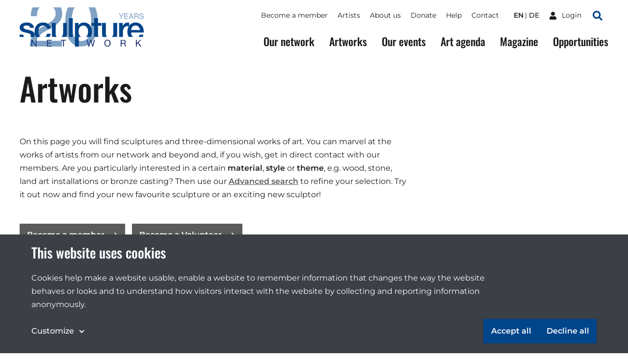

--- FILE ---
content_type: text/html;charset=utf-8
request_url: https://sculpture-network.org/en/artworks?page=1
body_size: 115351
content:
<!DOCTYPE html>
<html lang="en" class="environment-production">
<head>
    <meta charset="utf-8" />
    <meta http-equiv="X-UA-Compatible" content="IE=edge">
	<title>
		
			Artworks |  Sculpture Network
		
	</title>
	
    <!--
		Website developed by:
		Marc Worrell & Dorien Drees 🖖

		Proudly powered by: Zotonic, the Erlang CMS <http://www.zotonic.com>
	-->

	<meta name="viewport" content="width=device-width, initial-scale=1.0" />
	<meta name="author" content="Sculpture Network" />
	<meta name="view-transition" content="same-origin" />

	<link href="/lib/css/cookie-consent~162990161.css" type="text/css" media="all" rel="stylesheet">




    
        
           <link rel="alternate" hreflang="en" href="https://sculpture-network.org/en/artworks?page=1">
           <link rel="alternate" hreflang="de" href="https://sculpture-network.org/de/artworks?page=1">
        <link rel="alternate" hreflang="x-default" href="https://sculpture-network.org/artworks?page=1">
    






    <link href="/lib/css/ol~151455789.css" type="text/css" media="all" rel="stylesheet">





    
        <link rel="canonical" href="https://sculpture-network.org/en/artworks?page=1">
    



    



    
    
    
    
        
            
                
                    
                    <meta name="description" content="On this page you will find sculptures and three-dimensional works of art. You can marvel at the works of artists from our network and beyond and, if you wish, get in direct contact with our members.">
                
            
        

        
            <script type="application/ld+json">{"@context":{"acl":"http:\/\/www.w3.org\/ns\/auth\/acl#","dbpedia":"http:\/\/dbpedia.org\/property\/","dbpedia-owl":"http:\/\/dbpedia.org\/ontology\/","dc":"http:\/\/purl.org\/dc\/elements\/1.1\/","dcterms":"http:\/\/purl.org\/dc\/terms\/","dctype":"http:\/\/purl.org\/dc\/dcmitype\/","foaf":"http:\/\/xmlns.com\/foaf\/0.1\/","geo":"http:\/\/www.w3.org\/2003\/01\/geo\/wgs84_pos#","rdf":"http:\/\/www.w3.org\/1999\/02\/22-rdf-syntax-ns#","rdfs":"http:\/\/www.w3.org\/2000\/01\/rdf-schema#","schema":"https:\/\/schema.org\/","vcard":"http:\/\/www.w3.org\/2006\/vcard\/ns#","vocab":"http:\/\/rdf.data-vocabulary.org\/#","xsd":"http:\/\/www.w3.org\/2001\/XMLSchema#"},"@graph":[{"@id":"https:\/\/sculpture-network.org\/#organization","@type":"schema:Organization","schema:description":null,"schema:name":"Untitled","schema:url":"https:\/\/sculpture-network.org\/"},{"@id":"https:\/\/sculpture-network.org\/","@type":"schema:WebSite","schema:description":null,"schema:name":"Sculpture Network","schema:potentialAction":[{"@type":"schema:SearchAction","schema:query-input":"required name=text","schema:target":{"@type":"schema:EntryPoint","schema:urlTemplate":"https:\/\/sculpture-network.org\/en\/search?qs={text}"}}],"schema:publisher":"https:\/\/sculpture-network.org\/#organization","schema:url":"https:\/\/sculpture-network.org\/"},{"@id":"https:\/\/sculpture-network.org\/en\/artworks","@type":"schema:WebPage","schema:about":{"@id":"https:\/\/sculpture-network.org\/en\/id\/53789","@type":"schema:CreativeWork","schema:author":[],"schema:dateCreated":"2019-05-03T09:02:19Z","schema:dateModified":"2025-09-26T08:29:45Z","schema:datePublished":"2019-05-03T09:02:00Z","schema:description":"On this page you will find sculptures and three-dimensional works of art. You can marvel at the works of artists from our network and beyond and, if you wish, get in direct contact with our members.","schema:inLanguage":"en","schema:name":"Artworks","schema:url":"https:\/\/sculpture-network.org\/en\/artworks"},"schema:breadcrumb":[{"@type":"schema:BreadcrumbList","schema:itemListElement":[{"@type":"schema:ListItem","schema:item":{"@id":"https:\/\/sculpture-network.org\/en\/","@type":"schema:WebPage"},"schema:name":"Sculpture Network","schema:position":1},{"@type":"schema:ListItem","schema:item":{"@id":"https:\/\/sculpture-network.org\/en\/artworks","@type":"schema:WebPage"},"schema:name":"Artworks","schema:position":2}]}],"schema:dateCreated":"2019-05-03T09:02:19Z","schema:dateModified":"2025-09-26T08:29:45Z","schema:datePublished":"2019-05-03T09:02:00Z","schema:description":"On this page you will find sculptures and three-dimensional works of art. You can marvel at the works of artists from our network and beyond and, if you wish, get in direct contact with our members.","schema:image":null,"schema:inLanguage":"en","schema:name":"Artworks","schema:publisher":"https:\/\/sculpture-network.org\/#organization","schema:url":"https:\/\/sculpture-network.org\/en\/artworks"}]}</script>
        

        
            <meta property="og:site_name" content="Sculpture Network">
        
        
            <meta property="og:title" content="Artworks">
            <meta property="og:description" content="On this page you will find sculptures and three-dimensional works of art. You can marvel at the works of artists from our network and beyond and, if you wish, get in direct contact with our members. Are you particularly interested in a certain material , style or theme , e.g. wood, stone, land art installations or bronze casting? Then use our Advanced search to refine your selection. Try it out…">
            <meta property="og:url" content="https://sculpture-network.org/en/artworks">
            <meta property="og:updated_time" content="2025-09-26T10:29:45+02:00">
            <meta property="og:type" content="website">
        
        
            <meta property="og:image" content="https://sculpture-network.org/image/2024/12/19/mirko_zrins_c_ak_untitled_exh_view_forms_of_space_2008_art_pavilion_zagreb_kr.png%28mediaclass-meta-tag-image.1fd48307a03b244bf15e7befed6f64d7296a33b3%29.jpg">
        
        <meta property="og:locale" content="en">
    
    
    



    
    
    



    
        
    
    
    
    
    
        
            <script id="gtagScript" type="text/x-cookie-consent" async src="https://www.googletagmanager.com/gtag/js?id=G-QZSMS5NPVK" nonce="9E0Xc5BGzNX0QVKhlqds"></script>
            <script type="text/javascript" nonce="9E0Xc5BGzNX0QVKhlqds">
              window.dataLayer = window.dataLayer || [];
              function gtag(){dataLayer.push(arguments);}
              gtag('js', new Date());
              gtag('config', 'G-QZSMS5NPVK', { 'anonymize_ip': true });
            </script>
        
        
            <script id="gtmScript" type="text/x-cookie-consent" nonce="9E0Xc5BGzNX0QVKhlqds">
            (function(w,d,s,l,i){
                w[l] = w[l] || [];
                w[l].push({ 'gtm.start':new Date().getTime(), event:'gtm.js' });
                var f = d.getElementsByTagName(s)[0],
                    j = d.createElement(s),
                    dl = l!='dataLayer'?'&l='+l:'';
                j.setAttribute('nonce','9E0Xc5BGzNX0QVKhlqds');
                j.async = true;
                j.src = 'https://www.googletagmanager.com/gtm.js?id='+i+dl;
                f.parentNode.insertBefore(j,f);
            })(window,document,'script','dataLayer','GTM-KX2B6WC');
            </script>
        
        
    
    

    





<style type="text/css" nonce="9E0Xc5BGzNX0QVKhlqds">
    .z-wires-submitting {
        pointer-events: none;
        opacity: 0.5;
        background: url('/lib/images/spinner.gif') no-repeat center center;
    }
    body:has(.z-wires-submitting) {
        cursor: wait;
    }
</style>

<script type="text/javascript" nonce="9E0Xc5BGzNX0QVKhlqds">
    var zotonic = zotonic || {};

    zotonic.wiresLoaded = new Promise( (resolve) => { zotonic.wiresLoadedResolve = resolve; } );
    zotonic.wiresReady = new Promise( (resolve) => { zotonic.wiresReadyResolve = resolve; } );

    function zInitCatchSubmit(event) {
        if (event.target.tagName === 'FORM' && event.target.getAttribute('action') === 'postback') {
            event.preventDefault();
            event.target.classList.add('z-wires-submitting');
            zotonic.wiresReady.then(function() {
                setTimeout(() => {
                    event.target.dispatchEvent(event);
                    event.target.classList.remove('z-wires-submitting');
                }, 10);
            });
        }
    };
    document.documentElement.addEventListener('submit', zInitCatchSubmit);
    zotonic.wiresReady.then(function() {
        document.documentElement.removeEventListener('submit', zInitCatchSubmit);
    });
</script>
<script type="text/javascript" nonce="9E0Xc5BGzNX0QVKhlqds">
var cotonic = cotonic || {};


cotonic.readyResolve = null;
cotonic.ready = new Promise(function(resolve) { cotonic.readyResolve = resolve; });
cotonic.bridgeSocket = new WebSocket(
    window.location.origin.replace(/^http/, 'ws')+ '/mqtt-transport',
    [ 'mqtt' ]);
cotonic.bridgeSocket.binaryType = 'arraybuffer';


cotonic.bufferEvent = function(event) {
    const topic = event.target.getAttribute( "data-on"+event.type+"-topic" );
    if (typeof topic === "string") {
        let cancel = event.target.getAttribute( "data-on"+event.type+"-cancel" );
        if (cancel === null) {
            if (event.cancelable) {
                event.preventDefault();
            }
            event.stopPropagation();
        } else {
            switch (cancel) {
                case "0":
                case "no":
                case "false":
                    cancel = false;
                    break;
                case "preventDefault":
                    if (event.cancelable) {
                        event.preventDefault();
                    }
                    break;
                default:
                    if (event.cancelable) {
                        event.preventDefault();
                    }
                    event.stopPropagation();
                    break;
            }
        }
        cotonic.bufferedEvents.push(event);
    }
};
cotonic.bufferedEvents = [];
document.addEventListener("submit", cotonic.bufferEvent);
document.addEventListener("click", cotonic.bufferEvent);
cotonic.ready.then(
    function() {
        document.removeEventListener("submit", cotonic.bufferEvent);
        document.removeEventListener("click", cotonic.bufferEvent);
    });
</script>


	
		<link href="/lib/bootstrap/css/bootstrap~/css/style~z.growl~3013679357.css" type="text/css" media="all" rel="stylesheet">
	

	
</head>
<body class="-artwork cat-collection cat-query "  data-cotonic-pathname-search="slug=artworks&zotonic_dispatch_path_rewrite=page53789artworks&zotonic_dispatch=page&zotonic_dispatch_path=artworks&zotonic_site=sculpturenetwork&z_language=en&id=53789">
	<div id="top"></div>
	<a href="#main-content" class="sr-only sr-only-focusable skip-link">Skip to main content</a>

	
        <nav class="nav-global">
    <button class="nav-global__toggle"><span class="visually-hidden">Toggle menu</span><i></i></button>

    
        <a href="/" class="nav-global__logo ">
    <svg xmlns="http://www.w3.org/2000/svg" fill="none" class="nav-global__logo__20" viewBox="0 0 251 145">
        <path fill="var(--primaryColor)" fill-rule="evenodd" d="M141.606 0a92.46 92.46 0 0 0-2.362 5.9c-5.075 14.095-7.612 30.97-7.612 50.623 0 25.372 4.229 45.59 12.686 60.652 10.149 18.042 25.614 27.063 46.395 27.063 23.037 0 39.629-11.034 49.778-33.104 7.008-15.385 10.511-34.837 10.511-58.356 0-21.588-2.927-39.18-8.782-52.778h-24.318a37.399 37.399 0 0 1 2.412 5.175c4.833 12.645 7.249 28.795 7.249 48.448 0 27.225-3.342 45.831-10.028 55.819-6.685 9.988-15.666 14.982-26.943 14.982-14.015 0-23.922-8.176-29.721-24.527-3.786-10.712-5.679-24.888-5.679-42.528 0-23.44 2.94-41.16 8.82-53.16A42.877 42.877 0 0 1 166.382 0h-24.776ZM11.402 0C7.426 8.852 5.334 19.767 5.126 32.745h22.11c.322-10.712 2.014-19.09 5.075-25.13C33.789 4.7 35.574 2.16 37.666 0H11.402Zm76.365 0c5.8 5.844 8.699 13.698 8.699 23.563 0 8.619-3.302 16.27-9.907 22.956-4.189 4.269-11.478 9.424-21.869 15.465l-23.197 13.41c-15.546 9.022-26.017 19.05-31.413 30.085-5.316 11.035-8.377 24.003-9.183 38.904h118.766v-20.539h-94.48c2.093-8.538 7.168-16.311 15.223-23.319 4.51-3.946 10.712-8.095 18.606-12.444l16.552-9.182c14.58-8.136 24.688-15.063 30.326-20.782 9.746-9.826 14.619-21.666 14.619-35.52 0-7.979-1.695-15.511-5.086-22.597H87.767Z" clip-rule="evenodd"/>
    </svg>

    <svg xmlns="http://www.w3.org/2000/svg" fill="none" class="nav-global__logo__years" viewBox="0 0 87 20">
        <path fill="var(--primaryColor)" d="M74.263 13.225c.06 1.061.31 1.923.751 2.585.841 1.24 2.323 1.86 4.445 1.86.951 0 1.817-.136 2.598-.408 1.512-.526 2.267-1.469 2.267-2.827 0-1.02-.318-1.745-.955-2.178-.645-.425-1.655-.794-3.03-1.108l-2.535-.573c-1.656-.374-2.828-.786-3.516-1.236-1.188-.78-1.782-1.948-1.782-3.502 0-1.681.581-3.06 1.744-4.14C75.413.62 77.06.082 79.192.082c1.961 0 3.625.476 4.992 1.427 1.376.942 2.064 2.454 2.064 4.534h-2.382c-.127-1.002-.4-1.77-.815-2.305-.773-.977-2.085-1.465-3.936-1.465-1.494 0-2.568.314-3.222.942-.653.629-.98 1.359-.98 2.19 0 .918.382 1.589 1.146 2.013.5.272 1.634.611 3.4 1.019l2.624.599c1.265.288 2.241.683 2.93 1.184 1.188.875 1.782 2.144 1.782 3.808 0 2.072-.755 3.553-2.267 4.445-1.503.891-3.252 1.337-5.247 1.337-2.326 0-4.148-.594-5.464-1.783-1.316-1.18-1.961-2.78-1.935-4.801h2.381ZM62.457 9.124c1.189 0 2.127-.238 2.815-.713.696-.476 1.044-1.333 1.044-2.573 0-1.333-.484-2.242-1.452-2.726-.518-.254-1.21-.382-2.076-.382h-6.19v6.394h5.859ZM54.064.552h8.66c1.427 0 2.603.209 3.528.625 1.758.798 2.636 2.27 2.636 4.419 0 1.12-.233 2.038-.7 2.75-.458.714-1.104 1.287-1.936 1.72.73.297 1.278.688 1.643 1.172.374.484.582 1.27.624 2.356l.09 2.509c.025.713.084 1.244.178 1.592.152.594.424.976.815 1.146v.42h-3.108a2.34 2.34 0 0 1-.204-.623c-.05-.255-.093-.748-.127-1.478l-.153-3.12c-.06-1.223-.514-2.042-1.363-2.458-.484-.23-1.243-.344-2.28-.344h-5.769v8.024h-2.534V.552ZM45.964 11.595l-2.84-8.266-3.019 8.265h5.859ZM41.799.552h2.866l6.788 18.71h-2.776l-1.898-5.604h-7.4l-2.024 5.604h-2.599L41.8.552ZM19.206.552h13.64v2.293h-11.17v5.68h10.33v2.165h-10.33v6.343h11.361v2.229H19.206V.552ZM.115.552h2.954l5.375 8.992L13.819.552h2.967l-7.068 11.17v7.54H7.183v-7.54L.115.552Z"/>
    </svg>

    <img src="/lib/images/logo.svg" alt="Sculpture network">
</a>
    

    

    
        <ul class="nav-global__language">
            
                <li>
                    <a href="/en/artworks" class="is-active">
                        en
                    </a>
                </li>
            
                <li>
                    <a href="/de/artworks" >
                        de
                    </a>
                </li>
            
        </ul>
    



    
    <a href="/en/logon" class="nav-global__logon"><i class="icon">
<svg xmlns="http://www.w3.org/2000/svg" viewBox="0 0 448 512" ><!-- Font Awesome Free 5.15.4 by @fontawesome - https://fontawesome.com License - https://fontawesome.com/license/free (Icons: CC BY 4.0, Fonts: SIL OFL 1.1, Code: MIT License) --><path id="icon-user" d="M224 256c70.7 0 128-57.3 128-128S294.7 0 224 0 96 57.3 96 128s57.3 128 128 128zm89.6 32h-16.7c-22.2 10.2-46.9 16-72.9 16s-50.6-5.8-72.9-16h-16.7C60.2 288 0 348.2 0 422.4V464c0 26.5 21.5 48 48 48h352c26.5 0 48-21.5 48-48v-41.6c0-74.2-60.2-134.4-134.4-134.4z" fill="#ffffff"/></svg>
</i> <span>Login</span></a>


    <a href="/search" class="nav-global__search-btn"><span class="visually-hidden">Search</span><i class="icon">
<svg xmlns="http://www.w3.org/2000/svg" viewBox="0 0 512 512"><!-- Font Awesome Free 5.15.4 by @fontawesome - https://fontawesome.com License - https://fontawesome.com/license/free (Icons: CC BY 4.0, Fonts: SIL OFL 1.1, Code: MIT License) --><path d="M505 442.7L405.3 343c-4.5-4.5-10.6-7-17-7H372c27.6-35.3 44-79.7 44-128C416 93.1 322.9 0 208 0S0 93.1 0 208s93.1 208 208 208c48.3 0 92.7-16.4 128-44v16.3c0 6.4 2.5 12.5 7 17l99.7 99.7c9.4 9.4 24.6 9.4 33.9 0l28.3-28.3c9.4-9.4 9.4-24.6.1-34zM208 336c-70.7 0-128-57.2-128-128 0-70.7 57.2-128 128-128 70.7 0 128 57.2 128 128 0 70.7-57.2 128-128 128z" fill="#004489"/></svg>
</i></a>

    <div class="nav-global__top">
        <div class="main-container">
            

    <ul id="navigation" class="nav-global__top__menu">
    
        
            
                <li class="">
                    <a href="/en/become-member" class="page_become_member">
                        Become a member
                    </a>
                </li>
            
        
    
        
            
                <li class="">
                    <a href="/en/page/53788/artists" class="page_artists">
                        Artists
                    </a>
                </li>
            
        
    
        
            
                <li class="">
                    <a href="/en/page/50655/about-us" class="node_15">
                        About us
                    </a>
                </li>
            
        
    
        
            
                <li class="">
                    <a href="/en/donate" class="node_7107">
                        Donate
                    </a>
                </li>
            
        
    
        
            
                <li class="">
                    <a href="/en/page/71651/help" class="page_help">
                        Help
                    </a>
                </li>
            
        
    
        
            
                <li class="">
                    <a href="/en/contact" class="page_contact">
                        Contact
                    </a>
                </li>
            
        
    
    
    </ul>



            

    
        <ul class="nav-global__top__language">
            
                <li>
                    <a href="/en/artworks" class="is-active">
                        en
                    </a>
                </li>
            
                <li>
                    <a href="/de/artworks" >
                        de
                    </a>
                </li>
            
        </ul>
    



            
    <a href="/en/logon" class="nav-global__top__logon"><i class="icon">
<svg xmlns="http://www.w3.org/2000/svg" viewBox="0 0 448 512" ><!-- Font Awesome Free 5.15.4 by @fontawesome - https://fontawesome.com License - https://fontawesome.com/license/free (Icons: CC BY 4.0, Fonts: SIL OFL 1.1, Code: MIT License) --><path id="icon-user" d="M224 256c70.7 0 128-57.3 128-128S294.7 0 224 0 96 57.3 96 128s57.3 128 128 128zm89.6 32h-16.7c-22.2 10.2-46.9 16-72.9 16s-50.6-5.8-72.9-16h-16.7C60.2 288 0 348.2 0 422.4V464c0 26.5 21.5 48 48 48h352c26.5 0 48-21.5 48-48v-41.6c0-74.2-60.2-134.4-134.4-134.4z" fill="#ffffff"/></svg>
</i> <span>Login</span></a>


            <a href="/en/search" class="nav-global__top__search"><i class="icon">
<svg xmlns="http://www.w3.org/2000/svg" viewBox="0 0 512 512"><!-- Font Awesome Free 5.15.4 by @fontawesome - https://fontawesome.com License - https://fontawesome.com/license/free (Icons: CC BY 4.0, Fonts: SIL OFL 1.1, Code: MIT License) --><path d="M505 442.7L405.3 343c-4.5-4.5-10.6-7-17-7H372c27.6-35.3 44-79.7 44-128C416 93.1 322.9 0 208 0S0 93.1 0 208s93.1 208 208 208c48.3 0 92.7-16.4 128-44v16.3c0 6.4 2.5 12.5 7 17l99.7 99.7c9.4 9.4 24.6 9.4 33.9 0l28.3-28.3c9.4-9.4 9.4-24.6.1-34zM208 336c-70.7 0-128-57.2-128-128 0-70.7 57.2-128 128-128 70.7 0 128 57.2 128 128 0 70.7-57.2 128-128 128z" fill="#004489"/></svg>
</i> <span class="visually-hidden">Search</span></a>
        </div>
    </div>

    <div class="nav-global__menu">
        <div class="main-container">
            <div class="nav-global__menu__main">
        	   

    <ul id="navigation" class="">
    
        
            
                <li class="">
                    <a href="/en/our-network" class="page_our_network">
                        Our network
                    </a>
                </li>
            
        
    
        
            
                <li class="">
                    <a href="/en/artworks" class="page_artworks">
                        Artworks
                    </a>
                </li>
            
        
    
        
            
                <li class="">
                    <a href="/en/our-events" class="page_our_events">
                        Our events
                    </a>
                </li>
            
        
    
        
            
                <li class="">
                    <a href="/en/art-agenda" class="page_art_agenda">
                        Art agenda
                    </a>
                </li>
            
        
    
        
            
                <li class="">
                    <a href="/en/magazine" class="page_magazine">
                        Magazine
                    </a>
                </li>
            
        
    
        
            
                <li class="">
                    <a href="/en/page/51991/opportunities" class="page_opportunities">
                        Opportunities
                    </a>
                </li>
            
        
    
    
    </ul>


            </div>

            <div class="nav-global__menu__top">
                

    <ul id="navigation" class="">
    
        
            
                <li class="">
                    <a href="/en/become-member" class="page_become_member">
                        Become a member
                    </a>
                </li>
            
        
    
        
            
                <li class="">
                    <a href="/en/page/53788/artists" class="page_artists">
                        Artists
                    </a>
                </li>
            
        
    
        
            
                <li class="">
                    <a href="/en/page/50655/about-us" class="node_15">
                        About us
                    </a>
                </li>
            
        
    
        
            
                <li class="">
                    <a href="/en/donate" class="node_7107">
                        Donate
                    </a>
                </li>
            
        
    
        
            
                <li class="">
                    <a href="/en/page/71651/help" class="page_help">
                        Help
                    </a>
                </li>
            
        
    
        
            
                <li class="">
                    <a href="/en/contact" class="page_contact">
                        Contact
                    </a>
                </li>
            
        
    
    
    </ul>


            </div>
        </div>
    </div>
</nav>

    

    
    
		
	

    
    	<main id="main-content">
			
    
        
    <header class="header main-container">
    <h1 class="header__title title-header">Artworks</h1>

    
        <div class="header__summary body-text"><p>On this page you will find sculptures and three-dimensional works of art. You can marvel at the works of artists from our network and beyond and, if you wish, get in direct contact with our members. Are you particularly interested in a certain <strong>material</strong>, <strong>style </strong>or <strong>theme</strong>, e.g. wood, stone, land art installations or bronze casting? Then use our <strong><a href="https://sculpture-network.org/en/search?qcat=artwork">Advanced search</a></strong> to refine your selection. Try it out now and find your new favourite sculpture or an exciting new sculptor!</p></div>
    

    
        
            <div class="header__links">
                
                    <a href="/en/become-member" class="btn -icon-after">Become a member 
<svg viewBox="0 0 16 9" version="1.1" xmlns="http://www.w3.org/2000/svg" xmlns:xlink="http://www.w3.org/1999/xlink">
    <g id="Button-with-icon---color" transform="translate(-100.000000, -18.000000)" fill="#fff" fill-rule="nonzero">
        <path d="M115.707017,21.8658605 L111.706822,18.2638212 C111.316178,17.9120596 110.681772,17.9120596 110.291127,18.2638212 C109.900483,18.6155829 109.900483,19.1868438 110.291127,19.5386054 L112.58499,21.6041498 L101.000049,21.6041498 C100.446897,21.6041498 100,22.0065651 100,22.5046596 C100,23.0027541 100.446897,23.4051694 101.000049,23.4051694 L112.58499,23.4051694 L110.291127,25.4707138 C109.900483,25.8224755 109.900483,26.3937364 110.291127,26.745498 C110.681772,27.0972597 111.316178,27.0972597 111.706822,26.745498 L115.707017,23.1434588 C116.097661,22.788883 116.097661,22.2176221 115.707017,21.8658605 Z" id="Path"></path>
    </g>
</svg>
</a>
                
                    <a href="/en/Ehrenamt" class="btn -icon-after">Become a Volunteer 
<svg viewBox="0 0 16 9" version="1.1" xmlns="http://www.w3.org/2000/svg" xmlns:xlink="http://www.w3.org/1999/xlink">
    <g id="Button-with-icon---color" transform="translate(-100.000000, -18.000000)" fill="#fff" fill-rule="nonzero">
        <path d="M115.707017,21.8658605 L111.706822,18.2638212 C111.316178,17.9120596 110.681772,17.9120596 110.291127,18.2638212 C109.900483,18.6155829 109.900483,19.1868438 110.291127,19.5386054 L112.58499,21.6041498 L101.000049,21.6041498 C100.446897,21.6041498 100,22.0065651 100,22.5046596 C100,23.0027541 100.446897,23.4051694 101.000049,23.4051694 L112.58499,23.4051694 L110.291127,25.4707138 C109.900483,25.8224755 109.900483,26.3937364 110.291127,26.745498 C110.681772,27.0972597 111.316178,27.0972597 111.706822,26.745498 L115.707017,23.1434588 C116.097661,22.788883 116.097661,22.2176221 115.707017,21.8658605 Z" id="Path"></path>
    </g>
</svg>
</a>
                
            </div>
        
    

    
        
<form class="inpage-search" method="GET" role="search" action="/en/search">
	<h2 class="title-lane"><label for="search">Search</label></h2>
	<fieldset>
		<input type="search" id="search" name="qs" placeholder="Type your search">
		 
		<div class="inpage-search__options">
			
				<p>With the advanced search, you can filter by materials, themes, and styles.</p>
			

			
			
				<a href="/en/search?qcat=artwork">
			
				Advanced search
			</a>
		</div>
		<input type="hidden" value="artwork" name="qcat">
		<button type="submit">
<svg xmlns="http://www.w3.org/2000/svg" viewBox="0 0 512 512"><!-- Font Awesome Free 5.15.4 by @fontawesome - https://fontawesome.com License - https://fontawesome.com/license/free (Icons: CC BY 4.0, Fonts: SIL OFL 1.1, Code: MIT License) --><path d="M505 442.7L405.3 343c-4.5-4.5-10.6-7-17-7H372c27.6-35.3 44-79.7 44-128C416 93.1 322.9 0 208 0S0 93.1 0 208s93.1 208 208 208c48.3 0 92.7-16.4 128-44v16.3c0 6.4 2.5 12.5 7 17l99.7 99.7c9.4 9.4 24.6 9.4 33.9 0l28.3-28.3c9.4-9.4 9.4-24.6.1-34zM208 336c-70.7 0-128-57.2-128-128 0-70.7 57.2-128 128-128 70.7 0 128 57.2 128 128 0 70.7-57.2 128-128 128z" fill="#1B1B1B"/></svg>
<span class="visually-hidden">Search</span></button>
	</fieldset>
</form>

    
</header>

    <div class="lane">
        <div class="main-container" id="results">
            
                <div class="grid">
    
        

	<div class="card -artwork  ">
		
		
		
			<div class="card-image">
				
					
						<img src="/image/2022/12/26/luna_2_qf2_sn_1.jpg%28%29%28crop%29%28mediaclass-card-image.eb79ae69bbc2376b32276db5964d7f5d02d17106%29%28f_8IOCR4QpODQvqVCIa4b4fLRU9ueqHGBBA336P2w0E%29.jpg" alt="">
					
				

				
			</div>
		
		
			<div class="card-content">
				
	Bettina Lüdicke, 2019 

				

				<h3 class="title-card">
					<a href="/en/artwork/22685/luna-2" class="cover-link">
						Luna 2
					</a>
				</h3>

				
			</div>
		
	</div>


    
        

	<div class="card -artwork  ">
		
		
		
			<div class="card-image">
				
					
						<img src="/image/2024/6/13/img_2902.jpg%28%29%28crop%29%28mediaclass-card-image.eb79ae69bbc2376b32276db5964d7f5d02d17106%29%28RphXZtoegxYJrPOSgt0oO4ZyJCAxXz5_dEW-Osk--Z0%29.jpg" alt="">
					
				

				
			</div>
		
		
			<div class="card-content">
				
	Daniela MELZIG Transparente WELTEN®, 1998 

				

				<h3 class="title-card">
					<a href="/en/artwork/73843/der-trauernde" class="cover-link">
						Der Trauernde
					</a>
				</h3>

				
			</div>
		
	</div>


    
        

	<div class="card -artwork  ">
		
		
		
			<div class="card-image">
				
					
						<img src="/image/2024/10/1/9_2_img_20240703_061547-465965380.jpg%28%29%28crop%29%28mediaclass-card-image.eb79ae69bbc2376b32276db5964d7f5d02d17106%29%28Y_aZ3q83tpUhmXi--KVQCa0LoizeJyRfVJmZKMriRKA%29.jpg" alt="">
					
				

				
			</div>
		
		
			<div class="card-content">
				
	Franz GÖRG 

				

				<h3 class="title-card">
					<a href="/en/artwork/76040/schlafendes-kamel-2024" class="cover-link">
						Schlafendes Kamel      2024
					</a>
				</h3>

				
			</div>
		
	</div>


    
        

	<div class="card -artwork  ">
		
		
		
			<div class="card-image">
				
					
						<img src="/image/2022/12/26/img_4570.jpg%28%29%28crop%29%28mediaclass-card-image.eb79ae69bbc2376b32276db5964d7f5d02d17106%29%289aK6DBGDchY_CLIytC0NAZNjKzQLjqEG4jW90ULlEBc%29.jpg" alt="">
					
				

				
			</div>
		
		
			<div class="card-content">
				
	Apisculptor, 2022 

				

				<h3 class="title-card">
					<a href="/en/artwork/29562/albert-ii-l-ours" class="cover-link">
						Albert II l&#39;Ours
					</a>
				</h3>

				
			</div>
		
	</div>


    
        

	<div class="card -artwork  ">
		
		
		
			<div class="card-image">
				
					
						<img src="/image/2022/12/26/2013_fluidcomplexity_1.jpg%28%29%28crop%29%28mediaclass-card-image.eb79ae69bbc2376b32276db5964d7f5d02d17106%29%28S8eqe49p6aiuuvKqP_j35QZP-gQCVCtPyTiqtTtRT1E%29.jpg" alt="">
					
				

				
			</div>
		
		
			<div class="card-content">
				
	Kris Demuelenaere, 2013 

				

				<h3 class="title-card">
					<a href="/en/artwork/27552/fluid-complexity" class="cover-link">
						FLUID COMPLEXITY
					</a>
				</h3>

				
			</div>
		
	</div>


    
        

	<div class="card -artwork  ">
		
		
		
			<div class="card-image">
				
					
						<img src="/image/2022/12/26/219_1441131423_55e5eb9f6042c.jpg%28%29%28crop%29%28mediaclass-card-image.eb79ae69bbc2376b32276db5964d7f5d02d17106%29%28Wp0kGTaNEvXxB2jfP1Dsuy3klum4eV-2cYCM4cSbGos%29.jpg" alt="">
					
				

				
			</div>
		
		
			<div class="card-content">
				
	Harald Kienle 

				

				<h3 class="title-card">
					<a href="/en/artwork/11267/schalenstrom-linde-foto-h.paul" class="cover-link">
						Schalenstrom, Linde,
foto: H.Paul
					</a>
				</h3>

				
			</div>
		
	</div>


    
        

	<div class="card -artwork  ">
		
		
		
			<div class="card-image">
				
					
						<img src="/image/2025/12/14/ocean_view-113305382.jpg%28%29%28crop%29%28mediaclass-card-image.eb79ae69bbc2376b32276db5964d7f5d02d17106%29%28CoLAtyOsX9_xWt2c2vHWtl7LDBBb06yM8Snf4XVCkRc%29.jpg" alt="">
					
				

				
			</div>
		
		
			<div class="card-content">
				
	alan todd 

				

				<h3 class="title-card">
					<a href="/en/artwork/86819/ocean-view" class="cover-link">
						OCEAN VIEW
					</a>
				</h3>

				
			</div>
		
	</div>


    
        

	<div class="card -artwork  ">
		
		
		
			<div class="card-image">
				
					
						<img src="/image/2022/12/26/177_1263395959_4b4de4770e656.jpg%28%29%28crop%29%28mediaclass-card-image.eb79ae69bbc2376b32276db5964d7f5d02d17106%29%28JQfI4_SIntXYO3r_Od9KR1UR4M4p-IfmIPHOGJsq0m0%29.jpg" alt="">
					
				

				
			</div>
		
		
			<div class="card-content">
				
	HEX 

				

				<h3 class="title-card">
					<a href="/en/artwork/12630/itokawa" class="cover-link">
						Itokawa
					</a>
				</h3>

				
			</div>
		
	</div>


    
        

	<div class="card -artwork  ">
		
		
		
			<div class="card-image">
				
					
						<img src="/image/2022/12/26/876_1418679519_548f54df29cb0.jpg%28%29%28crop%29%28mediaclass-card-image.eb79ae69bbc2376b32276db5964d7f5d02d17106%29%28WoxpMupIOlng72v8EEXMDmQO9ZHGR7sZpv36e3QT_MM%29.jpg" alt="">
					
				

				
			</div>
		
		
			<div class="card-content">
				
	Klaus Christ 

				

				<h3 class="title-card">
					<a href="/en/artwork/8788" class="cover-link">
						
					</a>
				</h3>

				
			</div>
		
	</div>


    
        

	<div class="card -artwork  ">
		
		
		
			<div class="card-image">
				
					
						<img src="/image/2023/7/9/img_0282.jpg%28%29%28crop%29%28mediaclass-card-image.eb79ae69bbc2376b32276db5964d7f5d02d17106%29%28lpLMbr1nTWx5HgyDtEV3p3l5XFW1Ay13cO5sMsLsxvQ%29.jpg" alt="">
					
				

				
			</div>
		
		
			<div class="card-content">
				
	bertha shortiss 

				

				<h3 class="title-card">
					<a href="/en/artwork/65989/growing" class="cover-link">
						growing
					</a>
				</h3>

				
			</div>
		
	</div>


    
        

	<div class="card -artwork  ">
		
		
		
			<div class="card-image">
				
					
						<img src="/image/2025/3/5/hosetree_1_1500_featured_image_menn0_hiele.jpg%28%29%28crop%29%28mediaclass-card-image.eb79ae69bbc2376b32276db5964d7f5d02d17106%29%28wdy6TxnLeDSdzFWVrbhODnaljAF7_O-6KxH_4tX6l8U%29.jpg" alt="">
					
				

				
			</div>
		
		
			<div class="card-content">
				
	Menno Hiele, 2016 

				

				<h3 class="title-card">
					<a href="/en/artwork/79687/hosetree" class="cover-link">
						Hosetree
					</a>
				</h3>

				
			</div>
		
	</div>


    
        

	<div class="card -artwork  ">
		
		
		
			<div class="card-image">
				
					
						<img src="/image/2022/12/26/2163_1426869193_550c4bc930a25.jpg%28%29%28crop%29%28mediaclass-card-image.eb79ae69bbc2376b32276db5964d7f5d02d17106%29%28S9LWtgGhbfstWpIGsrtM6BMwfDQx59YSCEN-oQYw1iQ%29.jpg" alt="">
					
				

				
			</div>
		
		
			<div class="card-content">
				
	Erica van Seeters 

				

				<h3 class="title-card">
					<a href="/en/artwork/15119/place-to-share-st.-maartenshof-utrecht-nl" class="cover-link">
						Place to Share, St. Maartenshof, Utrecht, NL
					</a>
				</h3>

				
			</div>
		
	</div>


    
        

	<div class="card -artwork  ">
		
		
		
			<div class="card-image">
				
					
						<img src="/image/2022/12/26/img_0788.jpg%28%29%28crop%29%28mediaclass-card-image.eb79ae69bbc2376b32276db5964d7f5d02d17106%29%28nYvFCQv_YjZpvoK77FGAvF1qJVsAx7K1cN_Onbop_O0%29.jpg" alt="">
					
				

				
			</div>
		
		
			<div class="card-content">
				
	Eva Oertli, 2007 

				

				<h3 class="title-card">
					<a href="/en/artwork/26699/cocon" class="cover-link">
						Cocon
					</a>
				</h3>

				
			</div>
		
	</div>


    
        

	<div class="card -artwork  ">
		
		
		
			<div class="card-image">
				
					
						<img src="/image/2022/12/26/20190419_092258.jpg%28%29%28crop%29%28mediaclass-card-image.eb79ae69bbc2376b32276db5964d7f5d02d17106%29%28sY865rESKHgWQXN_HyWT37JSHpORl6kFr-pMa2Mfhs4%29.jpg" alt="">
					
				

				
			</div>
		
		
			<div class="card-content">
				
	Martin Mittendorfer, 2019 

				

				<h3 class="title-card">
					<a href="/en/artwork/22815/cubist-head" class="cover-link">
						Cubist Head
					</a>
				</h3>

				
			</div>
		
	</div>


    
        

	<div class="card -artwork  ">
		
		
		
			<div class="card-image">
				
					
						<img src="/image/2025/5/10/bimg_7185.png%28%29%28crop%29%28mediaclass-card-image.eb79ae69bbc2376b32276db5964d7f5d02d17106%29%28OiAXdtS36ggQS1lxY51xS1u_-za0pEX2lC9xsbKI7hQ%29.jpg" alt="">
					
				

				
			</div>
		
		
			<div class="card-content">
				
	Eva Hermens 

				

				<h3 class="title-card">
					<a href="/en/artwork/81576/h%C3%A4ngende-g%C3%A4rten-marble" class="cover-link">
						hängende Gärten (marble)
					</a>
				</h3>

				
			</div>
		
	</div>


    
        

	<div class="card -artwork  ">
		
		
		
			<div class="card-image">
				
					
						<img src="/image/2022/12/26/1345_1323447178_4ee2338aa812e.jpg%28%29%28crop%29%28mediaclass-card-image.eb79ae69bbc2376b32276db5964d7f5d02d17106%29%28qwXw99zk-8d0z7ZbBmQn6bNzS1WYd4sjBDNnA5kTArU%29.jpg" alt="">
					
				

				
			</div>
		
		
			<div class="card-content">
				
	Alejandra Ruddoff, 2003 

				

				<h3 class="title-card">
					<a href="/en/artwork/10298/routen-in-bewegung" class="cover-link">
						ROUTEN IN BEWEGUNG
					</a>
				</h3>

				
			</div>
		
	</div>


    
        

	<div class="card -artwork  ">
		
		
		
			<div class="card-image">
				
					
						<img src="/image/2022/12/26/2763_1463142423_5735c81759219.jpg%28%29%28crop%29%28mediaclass-card-image.eb79ae69bbc2376b32276db5964d7f5d02d17106%29%28zH-nKGgq-YKbizrBK4EgH70awhmGfP1nAHyT-CZy2is%29.jpg" alt="">
					
				

				
			</div>
		
		
			<div class="card-content">
				
	Peter Binz, 1985 

				

				<h3 class="title-card">
					<a href="/en/artwork/16691/himmelsbohrer" class="cover-link">
						Himmelsbohrer
					</a>
				</h3>

				
			</div>
		
	</div>


    
        

	<div class="card -artwork  ">
		
		
		
			<div class="card-image">
				
					
						<img src="/image/2022/12/26/2162_1461243137_5718cd01d9565.jpg%28%29%28crop%29%28mediaclass-card-image.eb79ae69bbc2376b32276db5964d7f5d02d17106%29%28lhH-xzFzNMSSikN0syTjZZPW2cepEuXMpgJHEDfLalc%29.jpg" alt="">
					
				

				
			</div>
		
		
			<div class="card-content">
				
	Christa-Louise Riedel 

				

				<h3 class="title-card">
					<a href="/en/artwork/11988/geb%C3%BCndelte-kraft-stahl" class="cover-link">
						Gebündelte Kraft        Stahl
					</a>
				</h3>

				
			</div>
		
	</div>


    
        

	<div class="card -artwork  ">
		
		
		
			<div class="card-image">
				
					
						<img src="/image/2022/12/26/princess_sirindhorn_orchid_copy.jpg%28%29%28crop%29%28mediaclass-card-image.eb79ae69bbc2376b32276db5964d7f5d02d17106%29%28JUQe55Nli140NW3evg7aJA4C65xM2mccrm9ucItlo38%29.jpg" alt="">
					
				

				
			</div>
		
		
			<div class="card-content">
				
	Jon Barlow Hudson, 2005 

				

				<h3 class="title-card">
					<a href="/en/artwork/20210/shiva-orchid" class="cover-link">
						SHIVA:ORCHID
					</a>
				</h3>

				
			</div>
		
	</div>


    
        

	<div class="card -artwork  ">
		
		
		
			<div class="card-image">
				
					
						<img src="/image/2022/12/26/tube_1_hf_2000px_0.jpg%28%29%28crop%29%28mediaclass-card-image.eb79ae69bbc2376b32276db5964d7f5d02d17106%29%28S3OyaUtYIrgNy7JpeFbr-bxBpbjJ8lSILoDThlR1TGM%29.jpg" alt="">
					
				

				
			</div>
		
		
			<div class="card-content">
				
	Bettina Lüdicke, 2021 

				

				<h3 class="title-card">
					<a href="/en/artwork/26834/tube-1" class="cover-link">
						Tube 1
					</a>
				</h3>

				
			</div>
		
	</div>


    
        

	<div class="card -artwork  ">
		
		
		
			<div class="card-image">
				
					
						<img src="/image/2025/10/14/20251003_192757_1-249572465.jpg%28%29%28crop-%2B1707%2B1699%29%28cropp-0.0%2C0.0%2C44.2%2C16.5%29%28mediaclass-card-image.eb79ae69bbc2376b32276db5964d7f5d02d17106%29%28wUY_PUU6AylShutAKbZtC52DOWjIJzCW3mwANRDv2yE%29.jpg" alt="">
					
				

				
			</div>
		
		
			<div class="card-content">
				
	Franz GÖRG 

				

				<h3 class="title-card">
					<a href="/en/artwork/85281/lichtschiff-performance" class="cover-link">
						Lichtschiff Performance
					</a>
				</h3>

				
			</div>
		
	</div>


    
        

	<div class="card -artwork  ">
		
		
		
			<div class="card-image">
				
					
						<img src="/image/2023/8/28/viereck_7.jpg%28%29%28crop%29%28mediaclass-card-image.eb79ae69bbc2376b32276db5964d7f5d02d17106%29%28JZ0nXUaGAs-hUajERWZ4-tTV1h_g7GLXF7be7dUV5a8%29.jpg" alt="">
					
				

				
			</div>
		
		
			<div class="card-content">
				
	Ute Lilei 

				

				<h3 class="title-card">
					<a href="/en/artwork/67863/viereck-7" class="cover-link">
						VierEck (7)
					</a>
				</h3>

				
			</div>
		
	</div>


    
        

	<div class="card -artwork  ">
		
		
		
			<div class="card-image">
				
					
						<img src="/image/2022/12/26/mobile_qf1_1000px.jpg%28%29%28crop%29%28mediaclass-card-image.eb79ae69bbc2376b32276db5964d7f5d02d17106%29%28HFGu0SJGxpSScsykaQwOh9U3S_LnbFlPRaAxzZySR7Q%29.jpg" alt="">
					
				

				
			</div>
		
		
			<div class="card-content">
				
	Bettina Lüdicke, 2016 

				

				<h3 class="title-card">
					<a href="/en/artwork/17792/das-wetter-von-morgen" class="cover-link">
						Das Wetter von morgen
					</a>
				</h3>

				
			</div>
		
	</div>


    
        

	<div class="card -artwork  ">
		
		
		
			<div class="card-image">
				
					
						<img src="/image/2024/3/18/lorenz_k_pho_nix_aus_der_asche_1.jpg%28%29%28crop-%2B1863%2B1639%29%28mediaclass-card-image.eb79ae69bbc2376b32276db5964d7f5d02d17106%29%28j3SlaDEY-LNJnidHrezaT5aMfuljacl2sxYSaWjN3CM%29.jpg" alt="">
					
				

				
			</div>
		
		
			<div class="card-content">
				
	Kian Lorenz, 2023 

				

				<h3 class="title-card">
					<a href="/en/artwork/72232/ph%C3%B6nix-aus-der-asche-phoenix-from-the-flames" class="cover-link">
						Phönix aus der Asche / Phoenix from the flames
					</a>
				</h3>

				
			</div>
		
	</div>


    
        

	<div class="card -artwork  ">
		
		
		
			<div class="card-image">
				
					
						<img src="/image/2022/12/26/yorubadrummer2.jpg%28%29%28crop%29%28mediaclass-card-image.eb79ae69bbc2376b32276db5964d7f5d02d17106%29%28Nfk5psCdUXMeO79An3aZLJHDPWC1-pnEqEacdoCcZVs%29.jpg" alt="">
					
				

				
			</div>
		
		
			<div class="card-content">
				
	Eugen Schütz, 2000 

				

				<h3 class="title-card">
					<a href="/en/artwork/18974/gro%C3%9Fer-yoruba-drummer" class="cover-link">
						großer Yoruba-Drummer
					</a>
				</h3>

				
			</div>
		
	</div>


    
        

	<div class="card -artwork  ">
		
		
		
			<div class="card-image">
				
					
						<img src="/image/2022/12/26/914_1265567237_4b6f060508593.jpg%28%29%28crop%29%28mediaclass-card-image.eb79ae69bbc2376b32276db5964d7f5d02d17106%29%28ZpT4KresQg5H9-jbNdrVwqVdOihuP90YxtnHIKHe9Oc%29.jpg" alt="">
					
				

				
			</div>
		
		
			<div class="card-content">
				
	Rainer Ern 

				

				<h3 class="title-card">
					<a href="/en/artwork/11395/nicht-von-dieser-welt" class="cover-link">
						&quot;Nicht von dieser Welt&quot;
					</a>
				</h3>

				
			</div>
		
	</div>


    
        

	<div class="card -artwork  ">
		
		
		
			<div class="card-image">
				
					
						<img src="/image/2022/12/26/270_1380007243_52413d4bb4bfb.jpg%28%29%28crop%29%28mediaclass-card-image.eb79ae69bbc2376b32276db5964d7f5d02d17106%29%28T7JuP5Np-c5i_81s29WvekkKQnmviy3hVSU_SRH-lo4%29.jpg" alt="">
					
				

				
			</div>
		
		
			<div class="card-content">
				
	Claudia Katrin Leyh, 2013 

				

				<h3 class="title-card">
					<a href="/en/artwork/13735/drei-w%C3%BCnsche" class="cover-link">
						Drei Wünsche
					</a>
				</h3>

				
			</div>
		
	</div>


    
        

	<div class="card -artwork  ">
		
		
		
			<div class="card-image">
				
					
						<img src="/image/2022/12/26/3056_1512393804_5a254c4c2f95e.jpg%28%29%28crop%29%28mediaclass-card-image.eb79ae69bbc2376b32276db5964d7f5d02d17106%29%28K9YpuLOgVrZJa-jHFDQP0dLpqRzsGfPZgt3vSF-DcSk%29.jpg" alt="">
					
				

				
			</div>
		
		
			<div class="card-content">
				
	Martine Seibert-Raken 

				

				<h3 class="title-card">
					<a href="/en/artwork/12337/..modell-1-20-von-begehbarer-installation-titel%E2%80%A6" class="cover-link">
						..Modell 1:20 von begehbarer Installation Titel…
					</a>
				</h3>

				
			</div>
		
	</div>


    
        

	<div class="card -artwork  ">
		
		
		
			<div class="card-image">
				
					
						<img src="/image/2022/12/26/1204_1346441427_504110d37f455.jpg%28%29%28crop%29%28mediaclass-card-image.eb79ae69bbc2376b32276db5964d7f5d02d17106%29%28hjp46T6qnuaKV4RIwiVplIkQ4bPtfGr3C0Q3qKYpbFA%29.jpg" alt="">
					
				

				
			</div>
		
		
			<div class="card-content">
				
	Bärbel Hische 

				

				<h3 class="title-card">
					<a href="/en/artwork/10438/garten-der-erinnerung" class="cover-link">
						Garten der Erinnerung
					</a>
				</h3>

				
			</div>
		
	</div>


    
        

	<div class="card -artwork  ">
		
		
		
			<div class="card-image">
				
					
						<img src="/image/2022/12/26/261_6_1216366172_6.jpg%28%29%28crop%29%28mediaclass-card-image.eb79ae69bbc2376b32276db5964d7f5d02d17106%29%28DSFsBZ_-taQn83GCn1j3ev9dcbqLv2IuiA_CS7I4DGM%29.jpg" alt="">
					
				

				
			</div>
		
		
			<div class="card-content">
				
	Ute Lechner 

				

				<h3 class="title-card">
					<a href="/en/artwork/13738" class="cover-link">
						
					</a>
				</h3>

				
			</div>
		
	</div>


    
        

	<div class="card -artwork  ">
		
		
		
			<div class="card-image">
				
					
						<img src="/image/2025/10/18/img_0540-421920046.jpg%28%29%28crop-%2B1209%2B731%29%28mediaclass-card-image.eb79ae69bbc2376b32276db5964d7f5d02d17106%29%28h-X9DUNlIb6Ufm06wm-4ABKQ5IrkGc5O8Lotbgm4UDU%29.jpg" alt="">
					
				

				
			</div>
		
		
			<div class="card-content">
				
	Yvonne Halfens, 2016 

				

				<h3 class="title-card">
					<a href="/en/artwork/85410/the-common-thread" class="cover-link">
						The common thread
					</a>
				</h3>

				
			</div>
		
	</div>


    
        

	<div class="card -artwork  ">
		
		
		
			<div class="card-image">
				
					
						<img src="/image/2022/12/26/288_5_1155629953_5.jpg%28%29%28crop%29%28mediaclass-card-image.eb79ae69bbc2376b32276db5964d7f5d02d17106%29%28ZBLXEoD7L_cL3y9Taj-rfF-pWHf4Dh0LwJVdMtp22xo%29.jpg" alt="">
					
				

				
			</div>
		
		
			<div class="card-content">
				
	 

				

				<h3 class="title-card">
					<a href="/en/artwork/12378" class="cover-link">
						
					</a>
				</h3>

				
			</div>
		
	</div>


    
        

	<div class="card -artwork  ">
		
		
		
			<div class="card-image">
				
					
						<img src="/image/2022/12/26/353_1263838064_4b54a370ce1f7.jpg%28%29%28crop%29%28mediaclass-card-image.eb79ae69bbc2376b32276db5964d7f5d02d17106%29%28cwjMGGPtceUXc-bDHgCrzo4y1PvXkVX-xxDv3JDfGlo%29.jpg" alt="">
					
				

				
			</div>
		
		
			<div class="card-content">
				
	Jill Randall 

				

				<h3 class="title-card">
					<a href="/en/artwork/12634/secrets-and-lives-installation-view-yard%E2%80%A6" class="cover-link">
						&quot;Secrets and Lives&quot;,
Installation View, Yard…
					</a>
				</h3>

				
			</div>
		
	</div>


    
        

	<div class="card -artwork  ">
		
		
		
			<div class="card-image">
				
					
						<img src="/image/2025/11/11/2024_sandusky_081-255049715.jpg%28%29%28crop%29%28mediaclass-card-image.eb79ae69bbc2376b32276db5964d7f5d02d17106%29%28inJIXSparj4uyMkuVjuEA3AqdXK2uxUTTzb19dh4-vA%29.jpg" alt="">
					
				

				
			</div>
		
		
			<div class="card-content">
				
	Jerzy Jotka Kedziora 

				

				<h3 class="title-card">
					<a href="/en/artwork/86034/2.4.-gymnast-with-balls" class="cover-link">
						2.4. Gymnast with Balls
					</a>
				</h3>

				
			</div>
		
	</div>


    
        

	<div class="card -artwork  ">
		
		
		
			<div class="card-image">
				
					
						<img src="/image/2022/12/26/orkanisch_qf2_1000px.jpg%28%29%28crop%29%28mediaclass-card-image.eb79ae69bbc2376b32276db5964d7f5d02d17106%29%28ilIdEcqf2BIDmSdsMdZPcyU3abiq4BEyOG7TcXX8TlQ%29.jpg" alt="">
					
				

				
			</div>
		
		
			<div class="card-content">
				
	Bettina Lüdicke, 2017 

				

				<h3 class="title-card">
					<a href="/en/artwork/17774/orkanisch" class="cover-link">
						Orkanisch
					</a>
				</h3>

				
			</div>
		
	</div>


    
        

	<div class="card -artwork  ">
		
		
		
			<div class="card-image">
				
					
						<img src="/image/2022/12/26/63_1431930942_5559883ebfb3d.jpg%28%29%28crop%29%28mediaclass-card-image.eb79ae69bbc2376b32276db5964d7f5d02d17106%29%28lVPtL6RCJl3Ux3Bt7JN5Kr8q-MfmPdxbnuiQqJO8-mw%29.jpg" alt="">
					
				

				
			</div>
		
		
			<div class="card-content">
				
	Helga Coning 

				

				<h3 class="title-card">
					<a href="/en/artwork/13701/apokalypse-ii---7-teilige-installation---bronze%E2%80%A6" class="cover-link">
						Apokalypse II - 7-teilige Installation - Bronze…
					</a>
				</h3>

				
			</div>
		
	</div>


    
    
</div>


    <div id="cards-chunked-next" class="cards-chunked-next">
        <button id="cards-chunked-next-btn" class="btn btn-primary" rel="button">
            More ...
            <div id='aklsqe' class='z-lazy'><img src='/lib/images/trans.gif' alt='' /></div>
        </button>
        
    </div>

            
        </div>
    </div>

    

	    </main>
    

    
        <!--Footer-->
<a href="#top" class="btn-scroll-top"><span class="visually-hidden">Scroll to top of the page</span></a>
<footer class="main-footer">
    <div class="main-container main-footer__columns">
        <div class="main-footer__column -contact">
            <div class="main-footer__column__container">
                <h3>Sculpture Network</h3>

                <div class="body-text">
                    <p><strong>Sculpture Network e.V.<br /></strong>Register: Nr. 23307 B  <br />Berlin-Charlottenburg</p>
<p><a href="https://sculpture-network.org/en/Impressum">Association Seat</a></p>
<p><strong>Postal Address <br /></strong>Sculpture Network e. V. <br />Postfach  65077 <br />81214 München</p>
<p><a rel="nofollow noopener noreferrer" href="mailto:anne.berk@sculpture-network.org" target="_blank">Representative</a></p>
<p>Tel.: +49 1520 51 67 586<br />Office Hours: Mon/Fri 8:30 - 13:30<br /><br /></p>
<p> </p>
                </div>
            </div>
        </div>

        <div class="main-footer__column">
            <div class="main-footer__column__container">
                <h3>Menu</h3>
                

    <ul id="navigation" class="">
    
        
            
                <li class="">
                    <a href="/en/page/71651/help" class="page_help">
                        Help
                    </a>
                </li>
            
        
    
        
            
                <li class="">
                    <a href="/en/page/66186/partners" class="">
                        Partners
                    </a>
                </li>
            
        
    
        
            
                <li class="">
                    <a href="/en/Impressum" class="node_6637">
                        Legal Notice (Impressum)
                    </a>
                </li>
            
        
    
        
            
                <li class="">
                    <a href="/en/Facts-und-Figures" class="node_10202">
                        Facts &amp; Figures
                    </a>
                </li>
            
        
    
        
            
                <li class="">
                    <a href="/en/page/69750/sculpture-network-bylaws" class="page_bylaws">
                        Sculpture Network Bylaws
                    </a>
                </li>
            
        
    
        
            
                <li class="">
                    <a href="/en/page/51100/data-privacy" class="page_data_privacy">
                        Data Privacy
                    </a>
                </li>
            
        
    
        
            
                <li class="">
                    <a href="/en/page/52133/press" class="node_10549">
                        Press
                    </a>
                </li>
            
        
    
        
            
                <li class="">
                    <a href="/en/jobs" class="node_6609">
                        Careers
                    </a>
                </li>
            
        
    
        
            
                <li class="">
                    <a href="/en/page/66187/file-a-complaint" class="">
                        File a Complaint
                    </a>
                </li>
            
        
    
        
            
                <li class="">
                    <a href="/en/page/66188/cookies" class="">
                        Cookies
                    </a>
                </li>
            
        
    
        
            
                <li class="">
                    <a href="/en/page/66189/accessibility-statement" class="">
                        Accessibility Statement
                    </a>
                </li>
            
        
    
    
    </ul>


            </div>
        </div>

        <div class="main-footer__column -social">
            <div class="main-footer__column__container">
                <h3>Newsletter</h3>

                <p>Stay informed about sculpture in Europe and the world.</p>

                <div class="mailinglist_subscribe">
    

    <div id="uU91WGWYH8O-form-form" class="mailinglist_subscribe__form">
        
            

    
        
    

    
        <form id="uU91WGWYH8O-form" method="post" action="postback" class="main-footer__newsletter">
            <input type="email" id="u9VP2MLDJ9O9-email" name="email" value="" placeholder="you@example.com" />
            
            <button class='btn' type='submit' id='qqgspu'>Subscribe</button>
        </form>
    


        
    </div>

    <div id="uU91WGWYH8O-form-done" class="mailinglist_subscribe__done" style="display:none">
        <p>
        Your e-mail address is added to the mailing list. A confirmation mail is sent to your e-mail address and will arrive shortly. When you don’t receive it, then please check your spam folder.
        </p>
    </div>

    <p id="uU91WGWYH8O-form-error" class="mailinglist_subscribe__error error" style="display:none">
        Sorry, I could not subscribe you to the mailing list. Please try again later or with another e-mail address.
    </p>

    <p class="mailinglist_subscribe__help">Your email address will be used to send you our newsletter. For further information, please refer to our <a href="/en/page/51100/data-privacy">privacy policy</a>.</p>
</div>

                <ul>
                    <li>
                        <a href="https://www.instagram.com/sculpturenetwork/" rel="noopener noreferrer">
                            <span>
<svg xmlns="http://www.w3.org/2000/svg" viewBox="0 0 448 512" ><!-- Font Awesome Free 5.15.4 by @fontawesome - https://fontawesome.com License - https://fontawesome.com/license/free (Icons: CC BY 4.0, Fonts: SIL OFL 1.1, Code: MIT License) --><path d="M224.1 141c-63.6 0-114.9 51.3-114.9 114.9s51.3 114.9 114.9 114.9S339 319.5 339 255.9 287.7 141 224.1 141zm0 189.6c-41.1 0-74.7-33.5-74.7-74.7s33.5-74.7 74.7-74.7 74.7 33.5 74.7 74.7-33.6 74.7-74.7 74.7zm146.4-194.3c0 14.9-12 26.8-26.8 26.8-14.9 0-26.8-12-26.8-26.8s12-26.8 26.8-26.8 26.8 12 26.8 26.8zm76.1 27.2c-1.7-35.9-9.9-67.7-36.2-93.9-26.2-26.2-58-34.4-93.9-36.2-37-2.1-147.9-2.1-184.9 0-35.8 1.7-67.6 9.9-93.9 36.1s-34.4 58-36.2 93.9c-2.1 37-2.1 147.9 0 184.9 1.7 35.9 9.9 67.7 36.2 93.9s58 34.4 93.9 36.2c37 2.1 147.9 2.1 184.9 0 35.9-1.7 67.7-9.9 93.9-36.2 26.2-26.2 34.4-58 36.2-93.9 2.1-37 2.1-147.8 0-184.8zM398.8 388c-7.8 19.6-22.9 34.7-42.6 42.6-29.5 11.7-99.5 9-132.1 9s-102.7 2.6-132.1-9c-19.6-7.8-34.7-22.9-42.6-42.6-11.7-29.5-9-99.5-9-132.1s-2.6-102.7 9-132.1c7.8-19.6 22.9-34.7 42.6-42.6 29.5-11.7 99.5-9 132.1-9s102.7-2.6 132.1 9c19.6 7.8 34.7 22.9 42.6 42.6 11.7 29.5 9 99.5 9 132.1s2.7 102.7-9 132.1z" fill="#1B1B1B"/></svg>
</span> Instagram
                        </a>
                    </li>
                    <li>
                        <a href="https://www.facebook.com/sculpture.network/" rel="noopener noreferrer">
                        <span>
<svg xmlns="http://www.w3.org/2000/svg" viewBox="0 0 512 512" ><!--! Font Awesome Free 6.2.0 by @fontawesome - https://fontawesome.com License - https://fontawesome.com/license/free (Icons: CC BY 4.0, Fonts: SIL OFL 1.1, Code: MIT License) Copyright 2022 Fonticons, Inc. --><path d="M504 256C504 119 393 8 256 8S8 119 8 256c0 123.78 90.69 226.38 209.25 245V327.69h-63V256h63v-54.64c0-62.15 37-96.48 93.67-96.48 27.14 0 55.52 4.84 55.52 4.84v61h-31.28c-30.8 0-40.41 19.12-40.41 38.73V256h68.78l-11 71.69h-57.78V501C413.31 482.38 504 379.78 504 256z" fill="#1B1B1B"/></svg>
</span> Facebook</a>
                    </li>
                    <li>
                        <a href="https://www.linkedin.com/company/sculpture-network" rel="noopener noreferrer">
                        <span>
<svg xmlns="http://www.w3.org/2000/svg" viewBox="0 0 448 512" ><!--! Font Awesome Free 6.2.0 by @fontawesome - https://fontawesome.com License - https://fontawesome.com/license/free (Icons: CC BY 4.0, Fonts: SIL OFL 1.1, Code: MIT License) Copyright 2022 Fonticons, Inc. --><path d="M416 32H31.9C14.3 32 0 46.5 0 64.3v383.4C0 465.5 14.3 480 31.9 480H416c17.6 0 32-14.5 32-32.3V64.3c0-17.8-14.4-32.3-32-32.3zM135.4 416H69V202.2h66.5V416zm-33.2-243c-21.3 0-38.5-17.3-38.5-38.5S80.9 96 102.2 96c21.2 0 38.5 17.3 38.5 38.5 0 21.3-17.2 38.5-38.5 38.5zm282.1 243h-66.4V312c0-24.8-.5-56.7-34.5-56.7-34.6 0-39.9 27-39.9 54.9V416h-66.4V202.2h63.7v29.2h.9c8.9-16.8 30.6-34.5 62.9-34.5 67.2 0 79.7 44.3 79.7 101.9V416z" fill="#1B1B1B"/></svg>
</span> Linkedin</a>
                    </li>
                </ul>
            </div>
        </div>
    </div>

    <div class="main-footer__bottom">
        <div class="main-container">
            &copy;  2026 | Powered by <a href="https://www.zotonic.com">Zotonic</a>
        </div>
    </div>
</footer>
    

    
	    
	

	
    


    
<script src="/lib/js/apps/jquery-latest.min~jquery-ui-latest.min~/js/modules/jquery.ui.touch-punch.min~2968393936.js" type="text/javascript" nonce="9E0Xc5BGzNX0QVKhlqds"></script>

<script src="/lib-min/js/modules/z.live~z.forminit~/js/models/loadmore~/js/modules/jstz.min~/cotonic/cotonic~/js/apps/zotonic-wired~z.widgetmanager~/js/modules/z.notice~z.imageviewer~z.dialog~z.popupwindow~livevalidation-1.3~jquery.loadmask~/bootstrap/js/bootstrap.min~/js/zotonic-search-view~fancybox.min~app~107056286.js" type="text/javascript" nonce="9E0Xc5BGzNX0QVKhlqds"></script>



<script type="text/javascript" nonce="9E0Xc5BGzNX0QVKhlqds">
    $(function()
    {
        $.widgetManager();
    });
</script>

<script type='text/javascript' nonce='9E0Xc5BGzNX0QVKhlqds'>cotonic.ready.then(function() { cotonic.spawn_named("auth", "/lib/js/zotonic.auth.worker~158074940.js", "/lib/cotonic/cotonic-worker~160696395.js",{"auth":{"is_authenticated":false,"options":{},"preferences":{"language":"en","timezone":"Europe\/Berlin"},"status":"ok","user_id":null,"username":null}});});</script>

	




<script src="/lib/js/z.cookie_consent~145033248.js" type="text/javascript" nonce="9E0Xc5BGzNX0QVKhlqds"></script>
    
         
    


	

	

<script type='text/javascript' nonce='9E0Xc5BGzNX0QVKhlqds'>
z_script_nonce = '9E0Xc5BGzNX0QVKhlqds';
window.zotonicPageInit = function() {

z_on_visible('#aklsqe', function() {z_queue_postback('aklsqe', '[base64]', typeof(zEvtArgs) != 'undefined' ? zEvtArgs : undefined);$("#cards-chunked-next-btn").html("Loading ...").widgetManager();});

$("#cards-chunked-next-btn").on('click', function(event) { z_queue_postback('cards-chunked-next-btn', '[base64]', typeof(zEvtArgs) != 'undefined' ? zEvtArgs : undefined);$("#cards-chunked-next-btn").html("Loading ...").widgetManager(); return z_opt_cancel(this); } );

$('#uU91WGWYH8O-form').data('z_submit_postback',"[base64]");

z_event_register("cookie-consent", function(zEvtArgs) {
            if ($('#cookie-consent').length == 0) {
                    z_event('cookie-consent-banner', {});
            }
    ;});

z_event_register("cookie-consent-banner", function(zEvtArgs) {z_queue_postback('window', '[base64]', typeof(zEvtArgs) != 'undefined' ? zEvtArgs : undefined);});

z_set_validator_postback('u9VP2MLDJ9O9-email', 'VFEYO3kkFtxIK1I-3hEKPI9RlHfTYxgE1QPiYjFlrpyRNuQ0g2gDbQAAABJ1OVZQMk1MREo5TzktZW1haWxtAAAABWVtYWlsbAAAAAJoA3cFZW1haWx3FHZhbGlkYXRvcl9iYXNlX2VtYWlsamgDdwhwcmVzZW5jZXcXdmFsaWRhdG9yX2Jhc2VfcHJlc2VuY2Vqag');
z_init_validator("u9VP2MLDJ9O9-email", {name:"email"});
z_add_validator("u9VP2MLDJ9O9-email", "email", {});
z_add_validator("u9VP2MLDJ9O9-email", "presence", {});
z_language="en";z_languages=["en","de"];z_init_postback_forms();
z_default_form_postback = "VeVWUFMZqb79lMoRzUnVgX95gUkL-SAbtmWDvSocvkqfSDGXg2gFbQAAAAZzdWJtaXR3CXVuZGVmaW5lZHcJdW5kZWZpbmVkbQAAAAB3D2NvbnRyb2xsZXJfcGFnZQ";if (typeof zotonic.wiresReadyResolve == 'function') { zotonic.wiresReadyResolve(); }
};
</script>

</body>
</html>